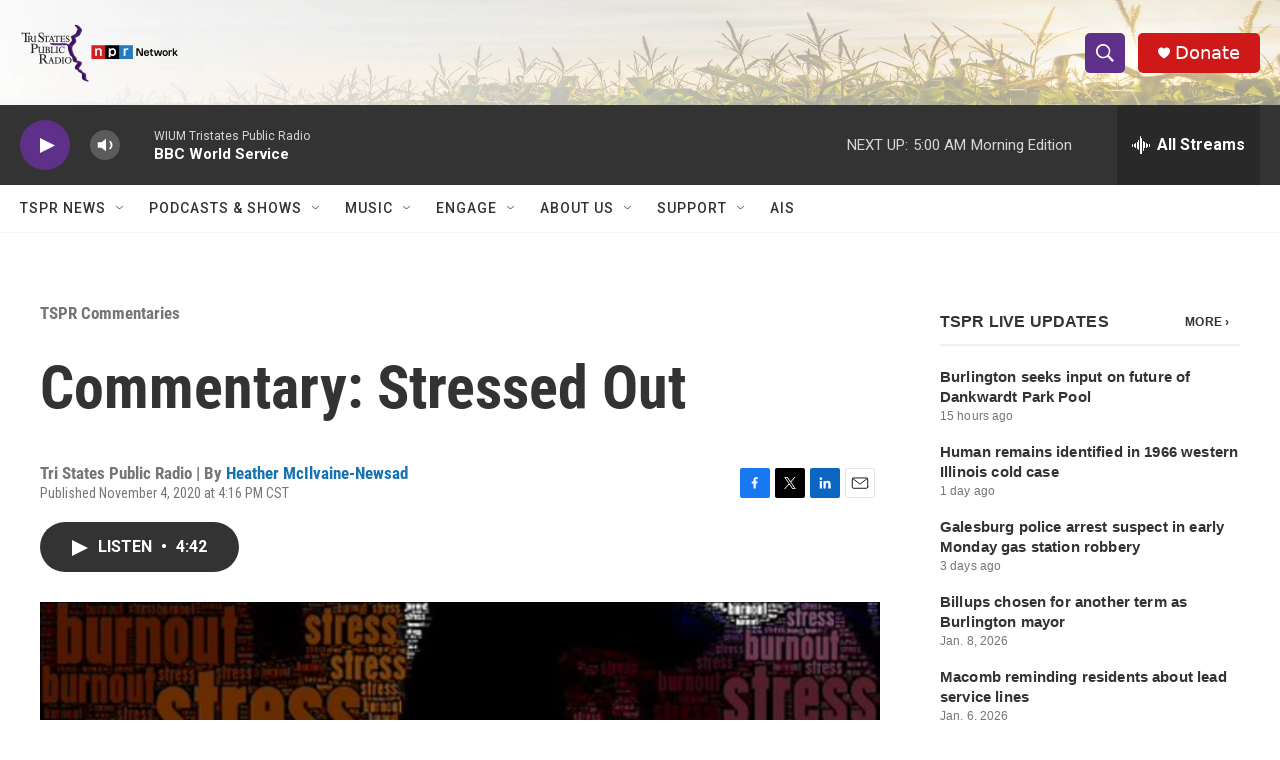

--- FILE ---
content_type: text/html; charset=utf-8
request_url: https://www.google.com/recaptcha/api2/aframe
body_size: 268
content:
<!DOCTYPE HTML><html><head><meta http-equiv="content-type" content="text/html; charset=UTF-8"></head><body><script nonce="Bgxe6ZX9cCu7R8_iGCHUbw">/** Anti-fraud and anti-abuse applications only. See google.com/recaptcha */ try{var clients={'sodar':'https://pagead2.googlesyndication.com/pagead/sodar?'};window.addEventListener("message",function(a){try{if(a.source===window.parent){var b=JSON.parse(a.data);var c=clients[b['id']];if(c){var d=document.createElement('img');d.src=c+b['params']+'&rc='+(localStorage.getItem("rc::a")?sessionStorage.getItem("rc::b"):"");window.document.body.appendChild(d);sessionStorage.setItem("rc::e",parseInt(sessionStorage.getItem("rc::e")||0)+1);localStorage.setItem("rc::h",'1768544218950');}}}catch(b){}});window.parent.postMessage("_grecaptcha_ready", "*");}catch(b){}</script></body></html>